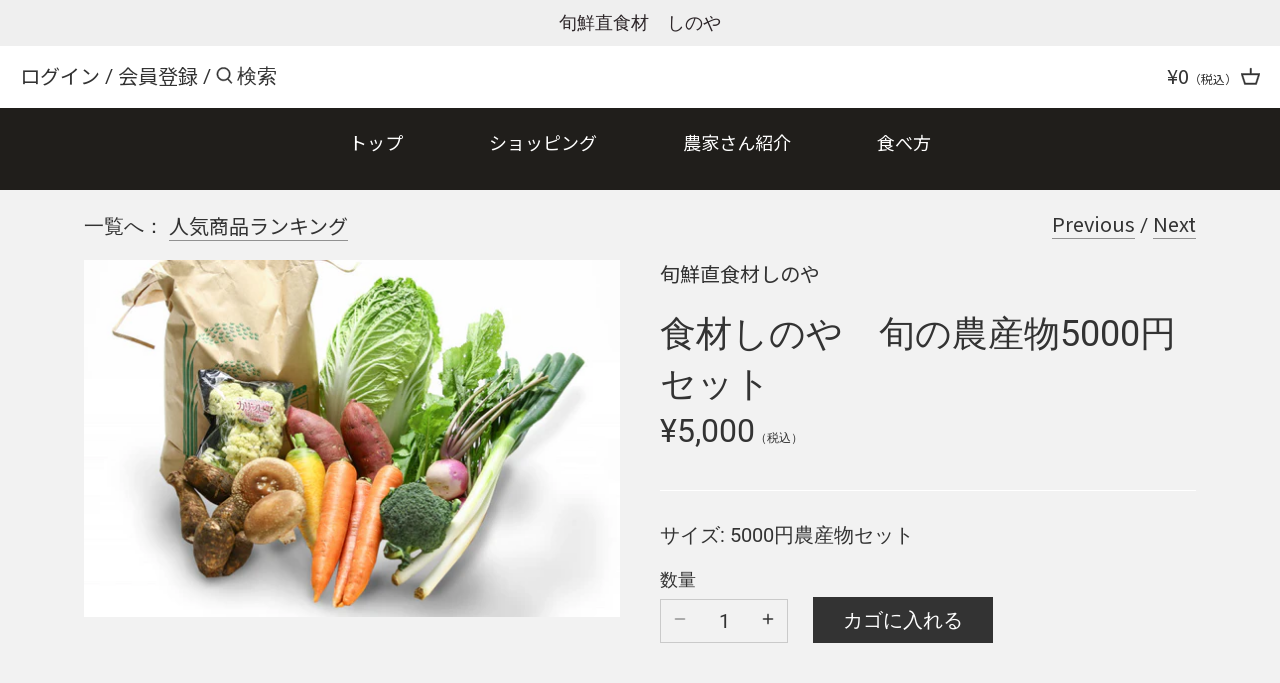

--- FILE ---
content_type: text/css
request_url: https://store.shinoya.co/cdn/shop/t/23/assets/ttc-styles.css?v=8603270182280202201681261669
body_size: 3450
content:
/** Shopify CDN: Minification failed

Line 28:56 Unexpected "{"

**/
.logo-nav .logo{
  display:none;
}
#shopify-section-82c63ac5-38f2-425e-929b-4754df276f3d{
  background-color: #fff;
}

@media (max-width: 767px) {
#insta-feed > a:nth-child(1) > div {
    width: 50%!important;
    padding-top: 50%!important;
  }
  
#insta-feed > a:nth-child(2) > div {
    width: 50%!important;
    padding-top: 50%!important;
  }
  #insta-feed > a:nth-child(3) > div {
display: none;
  }
}

#shopify-section-82c63ac5-38f2-425e-929b-4754df276f3d > {
  background-color: #fff;
}

/* #collections > div >  div.beside-sidebar > div > div > div.image > div > a > div > div > img {
  height: 200px;
  object-fit: cover;
}
#collections > div > div.beside-sidebar > div > div > div.image > div > a > div > .rimage-wrapper {
  padding-top: 20px!important;
}
 */


#create_customer > div:nth-child(8) > input {
  display: block;
  margin: 20px auto;
}

#create_customer > div:nth-child(8) > span{
  display:block;
  margin: 0 auto;
  max-width: 120px;
  text-align: center;
}

#customer_login > p {
  text-align: center;
}

#customer_login > div:nth-child(6) > input{
  display: block;
  margin: 0 auto;
}

#customer_login > a{
  display: block;
    margin: 0 auto;
  max-width: 245px;
  text-align: center;
}


.section-id-61547706-20ab-497c-84b8-7353e026b916 .container {
  max-width: unset;
  width: 100%;
  padding-left: 0px;
  padding-right: 0px;
}

#insta-feed > a:nth-child(2) > div {
  
}

.reading-column {
  width: unset;
}

.section {
  margin-top: 0 !important;
  margin-bottom: 0 !important;
  padding-top: 3.5em !important;
  padding-bottom: 3.5em !important;
}

#shopify-section-61547706-20ab-497c-84b8-7353e026b916 > section {
  padding-top: 0 !important;
  padding-bottom: 0 !important;
}

.h1 {
  font-weight: bold;
}

.template-index #content {
  margin-bottom: 0px;
}

#shopify-section-79cfe214-ab96-4f0e-a7f8-119201fcb9b3 > div > .container {
  max-width: unset;
  width: 100%;
  padding-left: 0px;
  padding-right: 0px;
}

#shopify-section-53298ae9-6dd7-4d5d-b6e4-a1a021d7ea0e > section > div > h1 {
  margin: 0 auto;
}

#shopify-section-53298ae9-6dd7-4d5d-b6e4-a1a021d7ea0e
  > section
  > div
  > div
  > p {
  margin: 0 auto;
  padding-top: 30px;
}

#shopify-section-114dae59-b9af-48db-8f26-7e554b5d429a > .section {
  padding-top: 0 !important;
  padding-bottom: 0 !important;
}

.section-id-61547706-20ab-497c-84b8-7353e026b916
  .rimage-wrapper
  .rimage__image {
  object-fit: cover;
  height: 700px;
}

.section-id-61547706-20ab-497c-84b8-7353e026b916 .slide {
  height: 700px;
}

.section-id-61547706-20ab-497c-84b8-7353e026b916 .slide-overlay {
  height: 100%;
}

#shopify-section-header > .ttc-header-container {
  margin: 0 auto;
  width: 100%;
  max-width: unset;
  padding-left: 0px;
  padding-right: 0px;
}

.container .page-header .toolbar {
  max-width: 1320px;
  margin: 0 auto;
  padding-left: 20px;
  padding-right: 20px;
}

#shopify-section-header
  > div.container.header-container.ttc-header-container
  > div
  > div.logo-nav
  > nav {
  background-color: #201e1b;
}

#shopify-section-header
  > div.container.header-container.ttc-header-container
  > div
  > div.logo-nav
  > nav
  > ul
  > li.nav-item
  > .nav-item-link {
  color: #fff;
  position: relative;
}
#shopify-section-header
  > div.container.header-container.ttc-header-container
  > div
  > div.logo-nav
  > nav
  > ul
  > li.nav-item
  > .nav-item-link:after {
  position: absolute;
  left: 0;
  content: "";
  width: 100%;
  height: 2px;
  background: #fff;
  bottom: 8px; /*アンダーラインが現れ始める位置（aタグの下辺からの高さ）*/
  opacity: 0;
  visibility: hidden;
  transition: 0.3s;
}

#shopify-section-header
  > div.container.header-container.ttc-header-container
  > div
  > div.logo-nav
  > nav
  > ul
  > li.nav-item
  > .nav-item-link:hover::after {
  visibility: visible;
  bottom: 25px;
  opacity: 1;
}

.main-nav .nav-item .nav-item-link {
  padding: 1.38em 1em 2.11em;
  margin: 0 25px;
}

#shopify-section-53298ae9-6dd7-4d5d-b6e4-a1a021d7ea0e
  > section
  > div
  > div
  > p:nth-child(3) {
  text-align: left;
}

#shopify-section-53298ae9-6dd7-4d5d-b6e4-a1a021d7ea0e
  > section
  > div
  > div
  > p:nth-child(1) {
  text-decoration: underline;
  text-decoration-color: #fff;
}

#shopify-section-83e0b349-e492-4060-86a2-f569c72e789c .btn {
  background: #828282;
  border: 0;
}

#shopify-section-68847403-f8b3-4d40-a349-c9cb034e67cf .btn {
  background: #828282;
    border: 0;
}

#shopify-section-46717003-c3c3-48a5-8dbb-fc7425344a12 .btn {
  background: #e0e0e0;
  color: #4f4f4f;
  border: 1px solid #4f4f4f;
  font-weight: 600;
}

#shopify-section-1d8f31e5-282f-46fc-af2b-442535d96847 .section {
  padding-bottom: 0 !important;
}

#shopify-section-3a37fbae-bef4-476d-bf59-bed72e61d545 .product-block .vendor {
  display: none;
}

#shopify-section-3a37fbae-bef4-476d-bf59-bed72e61d545 .price {
  display: none;
}

#shopify-section-3a37fbae-bef4-476d-bf59-bed72e61d545
  > section
  > div
  > div.product-grid.row.grid.one-row
  > div
  > div
  > div:nth-child(3) {
  display: none;
}

#shopify-section-3a37fbae-bef4-476d-bf59-bed72e61d545
  .product-grid.grid
  .product-block {
  border: none;
}

#shopify-section-3a37fbae-bef4-476d-bf59-bed72e61d545
  > section
  > div
  > div.opposing-items {
  display: none;
}

/* #shopify-section-c73c72dc-a80c-4102-98a2-ffe076e9fc6b > section > div > div.opposing-items{
  display: none;
} */
#shopify-section-c73c72dc-a80c-4102-98a2-ffe076e9fc6b
  > section
  > div
  > div.opposing-items {
  position: absolute;
  bottom: -50px;
  left: 50%;
}

#shopify-section-c73c72dc-a80c-4102-98a2-ffe076e9fc6b
  > section
  > div
  > div.opposing-items {
  position: absolute;
  bottom: -90px;
  left: 50%;
  -webkit-transform: translate(-50%, 0);
  transform: translate(-50%, 0);
}

#shopify-section-c73c72dc-a80c-4102-98a2-ffe076e9fc6b
  > section
  > div
  > div.opposing-items
  > .more-link {
  width: 230px;
  height: 45px;
  line-height: 45px;
  background: #fffcf8;
  border: 1px solid #4f4f4f;
  text-align: center;
  text-decoration: none;
}

#shopify-section-c73c72dc-a80c-4102-98a2-ffe076e9fc6b .more-link:after {
  display: none;
}

#shopify-section-c73c72dc-a80c-4102-98a2-ffe076e9fc6b > section > div {
  position: relative;
}

#shopify-section-c73c72dc-a80c-4102-98a2-ffe076e9fc6b
  > section
  > div
  > div.row
  > div
  > div
  > div {
  display: none;
}
#shopify-section-c73c72dc-a80c-4102-98a2-ffe076e9fc6b
  > section
  > div
  > div.row
  > div
  > div
  > a {
  display: none;
}

#shopify-section-c73c72dc-a80c-4102-98a2-ffe076e9fc6b .section {
  padding-top: 0px !important;
}

#shopify-section-bc112592-c610-46b0-84eb-2c82dd6b5f00 > section {
  padding-bottom: 0 !important;
}

#shopify-section-ec8d751b-3a94-40f8-817b-1ebcbfd662a8 > section {
  padding-bottom: 0 !important;
}

#shopify-section-86ad7d89-122e-4b23-a041-16ba06aa92bf
  > section
  > div
  > div.opposing-items {
  display: none;
}

#shopify-section-79cfe214-ab96-4f0e-a7f8-119201fcb9b3 > div {
  padding-top: 0px !important;
}

#shopify-section-53298ae9-6dd7-4d5d-b6e4-a1a021d7ea0e
  > section
  > div
  > div
  > p:nth-child(2) {
  display: none;
}

#shopify-section-1390976b-46f4-4020-bec0-8ba468927282 > section > div > h1 {
  font-weight: bold;
}

#shopify-section-1d8f31e5-282f-46fc-af2b-442535d96847 > section > div > h1 {
  font-weight: bold;
}

#shopify-section-aa71d38e-d9c4-48e0-8f5d-2d78bf4c9130 > section > div > h1 {
  font-weight: bold;
}

#shopify-section-bc112592-c610-46b0-84eb-2c82dd6b5f00 > section > div > h1 {
  font-weight: bold;
}

#shopify-section-ec8d751b-3a94-40f8-817b-1ebcbfd662a8 > section > div > h1 {
  font-weight: bold;
}

#shopify-section-e2ba7307-0453-48e3-8712-b9313dcd9bdc > section {
  padding-bottom: 0;
}

#shopify-section-e4b1d73c-e56b-4cb3-b910-b2bda8a742f7
  > section
  > .container
  > .qlargetitle {
  color: #fff;
  text-align: center;
  padding-bottom: 30px;
}

#shopify-section-e4b1d73c-e56b-4cb3-b910-b2bda8a742f7
  > section
  > .container
  > .qb_wrapper
  > .quality_block {
  position: relative;
  border: 1px solid #fff;
  text-align: center;
  width: 32%;
  padding: 50px 15px 15px 15px;
}

#shopify-section-e4b1d73c-e56b-4cb3-b910-b2bda8a742f7
  > section
  > .container
  > .qb_wrapper
  > .quality_block
  > .quality_title {
  color: #fff;
  padding: 0 10px;
  height: 50px;
  position: absolute;
  background: #333;
  left: 70px;
  top: -25px;
  color: #fff;
}

#shopify-section-e4b1d73c-e56b-4cb3-b910-b2bda8a742f7
  > section
  > .container
  > .qb_wrapper
  > .quality_block
  > .quality_dis {
  color: #fff;
  text-align: justify;
}

#shopify-section-e4b1d73c-e56b-4cb3-b910-b2bda8a742f7
  > section
  > .container
  > .qb_wrapper
  > .quality_block
  > .number {
  position: absolute;
  padding: 0 10px;
  height: 50px;
  background: #333;
  left: 10px;
  top: -15px;
  color: #fff;
  font-size: 50px;
}

#shopify-section-e4b1d73c-e56b-4cb3-b910-b2bda8a742f7
  > section
  > .container
  > .qb_wrapper {
  display: flex;
  justify-content: space-between;
}

#shopify-section-114dae59-b9af-48db-8f26-7e554b5d429a
  > section
  > .container
  > .slideshow
  > .slick-list
  > .slick-track
  > .slide
  > .slide-overlay
  > .inner
  > .line-1 {
  font-family: "Noto Sans JP";
}
#shopify-section-114dae59-b9af-48db-8f26-7e554b5d429a
  > section
  > .container
  > .slideshow
  > .slick-list
  > .slick-track
  > .slide
  > .slide-overlay
  > .inner
  > .line-2 {
  font-family: "Noto Sans JP";
}
#shopify-section-114dae59-b9af-48db-8f26-7e554b5d429a
  > section
  > .container
  > .slideshow
  > .slick-list
  > .slick-track
  > .slide
  > .slide-overlay
  > .inner
  > .line-3 {
  font-family: "Noto Sans JP";
}

.dev {
  position: relative;
}

#shopify-section-53c168fe-88a3-4c9e-920d-1e97afc87184 > section {
  overflow-x: hidden;
}

.dev > .img_wrapper {
  width: 100vw;
  margin: 0 calc(50% - 50vw);
}

.dev > .img_wrapper > img {
  width: 100vw;
  height: 700px;
  margin: 0 calc(50% - 50vw);
  object-fit: cover;
}

.overray_dev {
  background-color: rgba(51, 51, 51, 0.6);
  height: 450px;
  width: calc(100% - 40px);
  padding: 20px;
  position: absolute;
  top: 50%;
  left: 50%;
  transform: translate(-50%, -50%);
  -webkit-transform: translate(-50%, -50%);
  -ms-transform: translate(-50%, -50%);
}
.overray_dev > .dev_btn > a {
  display: block;
  width: 229px;
  height: 40px;
  background: #fff;
  color: #4f4f4f;
  text-align: center;
  line-height: 40px;
  margin: 0 auto;
}

.dev_title {
  color: #fff;
  font-size: 40px;
  text-align: center;
  padding-top: 50px;
}

.dev_dis {
  padding-top: 30px;
  color: #fff;
  font-size: 26px;
  text-align: center;
}

.dev_btn {
  position: absolute;
  bottom: 60px;
  left: 50%;
  transform: translate(-50%, 0);
  -webkit-transform: translate(-50%, 0);
  -ms-transform: translate(-50%, 0);
}

#shopify-section-53c168fe-88a3-4c9e-920d-1e97afc87184 > section {
  padding-top: 0 !important;
  padding-bottom: 0 !important;
}

#shopify-section-blog-template > div > div.articles.row.grid {
  display: flex;
  flex-wrap: wrap;
}
#shopify-section-blog-template > div > div.articles.row.grid > .article {
  width: 33%;
}

#shopify-section-blog-template
  > div
  > div.articles.row.grid
  > div
  > div
  > div.excerpt {
  display: none;
}

#shopify-section-blog-template
  > div
  > div.articles.row.grid
  > div
  > div
  > div.lightly-spaced-row {
  display: none;
}

#shopify-section-blog-template > div > div.articles.row.grid > div > div > a {
  display: none;
}

#shopify-section-article-template
  > div.section.container
  > div
  > div.row.space-below
  > div:nth-child(1) {
  display: none;
}

#shopify-section-article-template
  > div.section.container
  > div
  > div.row.space-below
  > div.half {
  width: 100%;
}
#shopify-section-53c168fe-88a3-4c9e-920d-1e97afc87184
  > section
  > div
  > div
  > div.overray_dev
  > div
  > .arrow1 {
  position: absolute;
  top: 12px;
  right: 20px;
  width: 15px;
  height: 15px;
  border: 2px solid;
  border-color: #565656 #565656 transparent transparent;
  transform: rotate(45deg);
}

/* #collections
  > div
  > div.beside-sidebar
  > div
  > div
  > div.image
  > div
  > a
  > div
  > div {
  background: #333;
}

#collections
  > div
  > div.beside-sidebar
  > div
  > div
  > div.image
  > div
  > a
  > div
  > div
  > img {
  display: block;
  opacity: 0.7;
}

#collections > div > div.beside-sidebar > div > div > div.title {
  position: relative;
  top: 50px;
} */

#shopify-section-1d8f31e5-282f-46fc-af2b-442535d96847
  > section
  > div
  > div
  > p {
  color: #4f4f4f;
}
#shopify-section-83e0b349-e492-4060-86a2-f569c72e789c
  > section
  > div
  > div
  > div
  > div.rte
  > p {
  color: #4f4f4f;
}

#shopify-section-68847403-f8b3-4d40-a349-c9cb034e67cf
  > section
  > div
  > div
  > div
  > div.rte
  > p {
  color: #4f4f4f;
}
#shopify-section-46717003-c3c3-48a5-8dbb-fc7425344a12
  > section
  > div
  > div
  > div
  > div.rte
  > p {
  color: #4f4f4f;
}

#shopify-section-3a37fbae-bef4-476d-bf59-bed72e61d545
  > section
  > div
  > div.product-grid.row.grid.one-row
  > div
  > div
  > div.product-block__title-price
  > a {
  color: #4f4f4f;
}

#shopify-section-01467065-f605-4704-accd-5642ad4a252a
  > section
  > div
  > div
  > div.title_wrap
  > .title {
  color: #fff;
  text-align: center;
  font-weight: bold;
}
#shopify-section-1390976b-46f4-4020-bec0-8ba468927282 > section {
  padding-bottom: 0 !important;
}

#shopify-section-01467065-f605-4704-accd-5642ad4a252a
  > section
  > div
  > div
  > div.img_wrap
  > img {
  object-fit: contain;
  width: 100vw;
}

#shopify-section-01467065-f605-4704-accd-5642ad4a252a
  > section
  > div
  > div
  > div.img_wrap {
  width: 100vw;
  margin: 0 calc(50% - 50vw);
}
#shopify-section-01467065-f605-4704-accd-5642ad4a252a
  > section
  > div
  > div
  > .btn_wrap {
  position: relative;
  width: 230px;
  text-align: center;
  display: block;
  margin: 50px auto 0;
}

#shopify-section-01467065-f605-4704-accd-5642ad4a252a
  > section
  > div
  > div
  > div.btn_wrap
  > a {
  display: block;
  width: 230px;
  height: 44px;
  line-height: 44px;
  background-color: #5f5c5a;
  color: #bdbdbd;
  border: 1px solid #bdbdbd;
  text-align: center;
}

#shopify-section-01467065-f605-4704-accd-5642ad4a252a
  > section
  > div
  > div
  > div.btn_wrap
  > div {
  position: absolute;
  top: 17px;
  right: 15px;
  width: 12px;
  height: 12px;
  border: 2px solid;
  border-color: #bdbdbd #bdbdbd transparent transparent;
  transform: rotate(45deg);
}

#shopify-section-ff7dd916-97dc-4bb1-a9cf-6cfbca0d0b39
  > section
  > div
  > .store_wrap {
  display: flex;
  justify-content: space-between;
}

#shopify-section-ff7dd916-97dc-4bb1-a9cf-6cfbca0d0b39
  > section
  > div
  > div
  > div {
  width: 43%;
}

#shopify-section-ff7dd916-97dc-4bb1-a9cf-6cfbca0d0b39
  > section
  > div
  > div
  > div
  > div.information
  > h2 {
  font-size: 20px;
}

#shopify-section-ff7dd916-97dc-4bb1-a9cf-6cfbca0d0b39
  > section
  > div
  > div
  > div
  > div.information
  > div.rte
  > p {
  margin: 0px 0 5px 0;
}

#shopify-section-ff7dd916-97dc-4bb1-a9cf-6cfbca0d0b39
  > section
  > div
  > div
  > div
  > div.information
  > h2 {
  margin: 40px 0 5px 0;
}

#shopify-section-ff7dd916-97dc-4bb1-a9cf-6cfbca0d0b39
  > section
  > div
  > div
  > div.syokuzai_shinoya
  > div.information
  > div {
  margin-top: 0;
}

#shopify-section-ff7dd916-97dc-4bb1-a9cf-6cfbca0d0b39
  > section
  > div
  > div
  > div.syokuzai_shinoya
  > div.information
  > .light-space-above {
  margin: 0 0 5px 0;
}

#shopify-section-ff7dd916-97dc-4bb1-a9cf-6cfbca0d0b39
  > section
  > div
  > div
  > div.syokuzai_shinoya
  > div.information
  > div:nth-child(3)
  > a {
  text-decoration: underline;
}

#shopify-section-ff7dd916-97dc-4bb1-a9cf-6cfbca0d0b39
  > section
  > div
  > div
  > div.syokuzai_shinoya
  > div.information
  > div:nth-child(4)
  > a {
  text-decoration: underline;
}

#shopify-section-35b51a88-f4a8-4a8e-b605-9fd11ad213de > section > div > div {
  display: flex;
  justify-content: center;
}

#shopify-section-35b51a88-f4a8-4a8e-b605-9fd11ad213de
  > section
  > div
  > div
  > a
  > picture
  > img {
  width: 250px;
  height: 67px;
}

#shopify-section-e2ba7307-0453-48e3-8712-b9313dcd9bdc > section {
  padding-bottom: 0 !important;
}

#shopify-section-e2ba7307-0453-48e3-8712-b9313dcd9bdc > section > div > h1 {
  margin-bottom: 0;
}

#shopify-section-collection-template > div > div > div.fullwidth-image {
  display: none;
}

#collection > div.sidebar-cont.cf > div.sidebar > ul > li > ul > li > a {
  display: block;
  padding: 15px 20px;
}

#collection > div.sidebar-cont.cf > div.sidebar > ul > li > ul > li {
  border-top: 1px solid #bdbdbd;
}
#collection > div.sidebar-cont.cf > div.sidebar > ul > li > ul > li:last-child {
  border-bottom: 1px solid #bdbdbd;
}

#collection > div.sidebar-cont.cf > div.beside-sidebar > div > div {
  border: unset;
}
#collections > div > div.sidebar > ul > li > ul > li > a {
  display: block;
  padding: 15px 20px;
}
#collections > div.sidebar-cont.cf > div.sidebar > ul > li > ul > li {
  border-top: 1px solid #bdbdbd;
}
#collections
  > div.sidebar-cont.cf
  > div.sidebar
  > ul
  > li
  > ul
  > li:last-child {
  border-bottom: 1px solid #bdbdbd;
}

#shopify-section-header > div.container.header-container.ttc-header-container {
  background-color: #fff;
}

#collections > div > div.sidebar > ul > li > ul > li > a {
  position: relative;
}

#collections > div > div.sidebar > ul > li > ul > li > a:after {
  content: "";
  position: absolute;
  top: 24px;
  right: 20px;
  width: 12px;
  height: 12px;
  border: 2px solid;
  border-color: #bdbdbd #bdbdbd transparent transparent;
  transform: rotate(45deg);
}

#collections > div > div.sidebar > ul > li > ul > li > a:after {
  content: "";
  position: absolute;
  top: 24px;
  right: 20px;
  width: 12px;
  height: 12px;
  border: 2px solid;
  border-color: #bdbdbd #bdbdbd transparent transparent;
  transform: rotate(45deg);
}

#collection > div.sidebar-cont.cf > div.sidebar > ul > li > ul > li > a {
  position: relative;
}

#collection > div.sidebar-cont.cf > div.sidebar > ul > li > ul > li > a:after {
  content: "";
  position: absolute;
  top: 24px;
  right: 20px;
  width: 12px;
  height: 12px;
  border: 2px solid;
  border-color: #bdbdbd #bdbdbd transparent transparent;
  transform: rotate(45deg);
}

#collection > div.sidebar-cont.cf > div.sidebar > ul > li > ul > li > a:after {
  content: "";
  position: absolute;
  top: 24px;
  right: 20px;
  width: 12px;
  height: 12px;
  border: 2px solid;
  border-color: #bdbdbd #bdbdbd transparent transparent;
  transform: rotate(45deg);
}

#shopify-section-c73c72dc-a80c-4102-98a2-ffe076e9fc6b
  > section
  > div
  > div.opposing-items
  > a {
  font-size: 0px;
}
#shopify-section-c73c72dc-a80c-4102-98a2-ffe076e9fc6b
  > section
  > div
  > div.opposing-items
  > a:before {
  content: "レシピ一覧を見る";
  font-size: 20px;
  color: #333;
}

#shopify-section-c73c72dc-a80c-4102-98a2-ffe076e9fc6b > section {
  padding-bottom: 8rem !important;
}

#shopify-section-01467065-f605-4704-accd-5642ad4a252a > section {
  overflow-x: hidden;
}

.main-nav .nav-item .nav-item-link svg{
  display:none;
}

.main-nav .nav-item.drop-norm {
  padding-right: 0px;
}


#mobile-nav > div.inner > nav > ul > li.nav-item > button{
  background: #fff;
  color: #9c9c9c;
  border: unset;
}

#mobile-nav .open-sub-nav{
  margin: 0;
}


#mobile-nav .open-sub-nav svg{
  fill: #000000;
  width: 30px;
  height: 30px;
  transition: 0.12s;
}

#sub-nav-menu-2 > div > a > span > svg{
  fill: #000000;
  width: 30px;
  height: 30px;
  transition: 0.12s;
}

#sub-nav-menu-2>div>a:hover svg{
  fill: #9c9c9c;
}

#mobile-nav .open-sub-nav:hover svg{
  fill: #9c9c9c;
  transition: 0.12s;
}

.close-sub-nav:hover svg{
  fill: #9c9c9c;
}

#shopify-section-header > div.container.header-container.ttc-header-container > div > div.logo-nav > nav > ul > li.nav-item.active.dropdown.drop-norm.open > div{
  display: none;
}

#shopify-section-header > div.container.header-container.ttc-header-container > div > div.logo-nav > nav > ul > li.nav-item.dropdown.drop-norm.open > div{
  display: none;  
}

.close-sub-nav{
  line-height: 38px;
}


#mobile-nav .nav-item-link, #mobile-nav .sub-nav-item-link{
  font-size: 24px;
}

#mobile-nav .open-sub-nav{
  padding: 19.545px 25px;
}

#mobile-nav .nav-item, #mobile-nav .sub-nav-item{
  padding: 0;
}

#mobile-nav .nav-item-link, #mobile-nav .sub-nav-item-link{
  padding: 15px 20px;
}

#sub-nav-menu-2 > ul > li{
  border-top: 1px solid #9c9c9c; 
}

#mobile-nav > div.inner > nav > ul > .nav-item {
  border-top: 1px solid #9c9c9c;
}

#mobile-nav > div.inner > nav > ul > li:nth-child(4){
  border-bottom: 1px solid #9c9c9c;
}

#sub-nav-menu-2 > ul > li:last-child{
  border-bottom: 1px solid #9c9c9c;
}

#mobile-nav .search-form input{
  background:#fff;
}

#mobile-nav .mobile-nav-menu{
  background:#fff;
}

#mobile-nav .nav-item--lower{
  background:#fff;
}

#mobile-nav{
  background:#fff;
}

#mobile-nav .sub-nav{
  background:#fff;
}


#mobile-nav .account-nav-item--top{
  margin-top: 0px;
}

#mobile-nav .sub-nav .header{
  height: auto;
  background: #fff;
  border: unset;
}

#mobile-nav .sub-nav-list{
  padding: 0;
}
#sub-nav-menu-2 > ul > li{
  background: #fff;
}

#sub-nav-menu-2 > div > a > span{
  background: #fff;
}

#shopify-section-35b51a88-f4a8-4a8e-b605-9fd11ad213de > section > div > div > a:nth-child(3) > picture > img{
  height: 70px;
}

@media (max-width: 1300px) {
  #shopify-section-e4b1d73c-e56b-4cb3-b910-b2bda8a742f7
    > section
    > .container
    > .qb_wrapper
    > .quality_block
    > .quality_title {
    font-size: 1.3333em;
    left: 60px;
    top: -20px;
  }

  #shopify-section-e4b1d73c-e56b-4cb3-b910-b2bda8a742f7
    > section
    > .container
    > .qb_wrapper
    > .quality_block
    > .number {
    font-size: 40px;
  }
}

@media (max-width: 1024px) {
  #shopify-section-ff7dd916-97dc-4bb1-a9cf-6cfbca0d0b39
    > section
    > div
    > .store_wrap {
    justify-content: space-between;
    display: block;
  }
  #shopify-section-ff7dd916-97dc-4bb1-a9cf-6cfbca0d0b39
    > section
    > div
    > div
    > div {
    width: 100%;
    max-width: 600px;
    margin: 0 auto;
  }
  #shopify-section-ff7dd916-97dc-4bb1-a9cf-6cfbca0d0b39
    > section
    > div
    > div
    > div.syokuzai_shinoya {
    margin-bottom: 50px;
  }

  .dev_btn {
    bottom: 60px;
  }
  #shopify-section-blog-template > div > div.articles.row.grid > .article {
    width: 50%;
  }

  #shopify-section-e4b1d73c-e56b-4cb3-b910-b2bda8a742f7
    > section
    > .container
    > .qb_wrapper
    > .quality_block
    > .quality_title {
    color: #fff;
    position: absolute;
    background: #333;
    left: 85px;
    top: -20px;
    color: #fff;
  }

  #shopify-section-53c168fe-88a3-4c9e-920d-1e97afc87184
    > section
    > div
    > div
    > div.overray_dev
    > h3 {
    font-size: 33px;
  }

  #shopify-section-e4b1d73c-e56b-4cb3-b910-b2bda8a742f7
    > section
    > .container
    > .qb_wrapper
    > .quality_block
    > .number {
    font-size: 40px;
    top: -15px;
  }

  #shopify-section-e4b1d73c-e56b-4cb3-b910-b2bda8a742f7
    > section
    > .container
    > .qb_wrapper
    > .quality_block {
    padding: 40px 15px 5px 15px;
  }

  #shopify-section-e4b1d73c-e56b-4cb3-b910-b2bda8a742f7
    > section
    > .container
    > .qb_wrapper {
    display: block;
  }

  #shopify-section-e4b1d73c-e56b-4cb3-b910-b2bda8a742f7
    > section
    > .container
    > .qb_wrapper
    > .quality_block {
    width: 100%;
    max-width: 600px;
    margin: 0 auto 50px;
  }
}

@media (min-width: 1000px) {
  #shopify-section-01467065-f605-4704-accd-5642ad4a252a
    > section
    > div
    > div
    > div.title_wrap
    > h3 {
    font-size: 48px;
  }

  #shopify-section-3a37fbae-bef4-476d-bf59-bed72e61d545
    > section
    > div
    > div.product-grid.row.grid.one-row
    > div
    > div
    > div.product-block__title-price
    > a {
    font-size: 24px;
  }
  #shopify-section-blog-template
    > div
    > div.articles.row.grid
    > div
    > div
    > h2 {
    font-size: 24px;
  }

  #shopify-section-114dae59-b9af-48db-8f26-7e554b5d429a
    > section
    > .container
    > .slideshow
    > .slick-list
    > .slick-track
    > .slide
    > .slide-overlay
    > .inner
    > .line-1 {
    font-size: 48px;
  }
  #shopify-section-114dae59-b9af-48db-8f26-7e554b5d429a
    > section
    > .container
    > .slideshow
    > .slick-list
    > .slick-track
    > .slide
    > .slide-overlay
    > .inner
    > .line-2 {
    font-size: 24px;
  }

  #shopify-section-e4b1d73c-e56b-4cb3-b910-b2bda8a742f7
    > section
    > .container
    > .qlargetitle {
    font-size: 48px;
  }

  #shopify-section-53298ae9-6dd7-4d5d-b6e4-a1a021d7ea0e > section > div > h1 {
    font-size: 48px;
  }

  #shopify-section-1390976b-46f4-4020-bec0-8ba468927282 > section > div > h1 {
    font-size: 48px;
  }

  #shopify-section-1d8f31e5-282f-46fc-af2b-442535d96847 > section > div > h1 {
    font-size: 32px;
  }

  #shopify-section-aa71d38e-d9c4-48e0-8f5d-2d78bf4c9130 > section > div > h1 {
    font-size: 48px;
  }

  #shopify-section-bc112592-c610-46b0-84eb-2c82dd6b5f00 > section > div > h1 {
    font-size: 48px;
  }

  #shopify-section-ec8d751b-3a94-40f8-817b-1ebcbfd662a8 > section > div > h1 {
    font-size: 48px;
  }

  #shopify-section-c73c72dc-a80c-4102-98a2-ffe076e9fc6b
    > section
    > div
    > div.row
    > div
    > div
    > h2 {
    font-size: 20px;
  }
}

@media (max-width: 900px) {
}

@media (max-width: 767px) {

#mobile-nav .nav-item-link, #mobile-nav .sub-nav-item-link{
  font-size:19px;
}
  
  
  #shopify-section-53298ae9-6dd7-4d5d-b6e4-a1a021d7ea0e > section > div > h1 {
    font-size: 32px;
  }
  .h1 {
    font-size: 24px;
  }
  .dev > .img_wrapper > img {
    height: 284px;
  }
  .slick-dots {
    display: none !important;
  }
  #shopify-section-53c168fe-88a3-4c9e-920d-1e97afc87184
    > section
    > div
    > div
    > div.overray_dev
    > h3 {
    text-align: left;
  }
  #shopify-section-53c168fe-88a3-4c9e-920d-1e97afc87184
    > section
    > div
    > div
    > div.overray_dev
    > p {
    text-align: left;
  }
  .overray_dev {
    width: 100vw;
    height: 300px;
    margin: 0 calc(50% - 50vw);
    position: unset;
    background-color: #4f4f4f;
    transform: translate(0, 0);
    -webkit-transform: translate(0, 0);
    -ms-transform: translate(0, 0);
  }
  #shopify-section-53c168fe-88a3-4c9e-920d-1e97afc87184
    > section
    > div
    > div
    > div.overray_dev
    > h3 {
    padding-top: 25px;
  }
  #shopify-section-53c168fe-88a3-4c9e-920d-1e97afc87184
    > section
    > div
    > div
    > div.overray_dev
    > p {
    padding-top: 15px;
  }
  .overray_dev > .dev_btn > a {
    display: block;
    width: 227px;
    height: 40px;
    background: #4f4f4f;
    color: #fff;
    text-align: center;
    line-height: 40px;
    margin: 0 auto;
    border: 1px solid #fff;
  }
  #shopify-section-53c168fe-88a3-4c9e-920d-1e97afc87184
    > section
    > div
    > div
    > div.overray_dev
    > div
    > .arrow1 {
    border-color: #fff #fff transparent transparent;
  }
  .section {
    margin-top: 0 !important;
    margin-bottom: 0 !important;
    padding-top: 1.75em !important;
    padding-bottom: 1.75em !important;
  }
  #shopify-section-e4b1d73c-e56b-4cb3-b910-b2bda8a742f7
    > section
    > .container
    > .qlargetitle {
    font-size: 24px;
  }
  section > div > div > div > div.light-space-above {
    width: 229px;
    margin: 15px auto 0;
  }
  section > div > div > div > div.light-space-above > a {
    width: 229px;
    height: 40px;
  }

  #shopify-section-35b51a88-f4a8-4a8e-b605-9fd11ad213de > section > div > div {
    justify-content: space-evenly;
  }

  #shopify-section-35b51a88-f4a8-4a8e-b605-9fd11ad213de
    > section
    > div
    > div
    > a
    > picture
    > img {
    width: 53px;
    height: 53px;
  }

  #shopify-section-blog-template > div > div.articles.row.grid > .article {
    max-width: 450px;
    margin: 0 auto;
    width: 100%;
  }

  .slide-overlay--mobile-stack {
    height: 100%;
  }

  #shopify-section-53c168fe-88a3-4c9e-920d-1e97afc87184
    > section
    > div
    > div
    > div.overray_dev
    > h3 {
    font-size: 24px;
    margin-bottom: 0;
  }
  .section-heading {
    font-size: 24px;
  }
  #shopify-section-c73c72dc-a80c-4102-98a2-ffe076e9fc6b
    > section
    > div
    > div.row
    > div
    > div
    > h2
    > a {
    font-size: 16px;
  }
  #shopify-section-53c168fe-88a3-4c9e-920d-1e97afc87184
    > section
    > div
    > div
    > div.overray_dev
    > p {
    font-size: 1em;
  }
  #shopify-section-c73c72dc-a80c-4102-98a2-ffe076e9fc6b
    > section
    > div
    > div.opposing-items
    > a:before {
    font-size: 16px;
  }
  #shopify-section-114dae59-b9af-48db-8f26-7e554b5d429a
    > section
    > .container
    > .slideshow
    > .slick-list
    > .slick-track
    > .slide
    > .slide-overlay
    > .inner
    > .line-1 {
    font-size: 24px;
  }
  #shopify-section-114dae59-b9af-48db-8f26-7e554b5d429a
    > section
    > .container
    > .slideshow
    > .slick-list
    > .slick-track
    > .slide
    > .slide-overlay
    > .inner
    > .line-2 {
    font-size: 18px;
  }

  .slide-overlay--mobile-stack .inner .line-1,
  .slide-overlay--mobile-stack .inner .line-2 {
    color: #fff;
  }

  .section-id-61547706-20ab-497c-84b8-7353e026b916
    .rimage-wrapper
    .rimage__image {
    object-fit: cover;
    height: 480px;
  }

  .section-id-61547706-20ab-497c-84b8-7353e026b916 .slide {
    height: 480px;
  }

  .slide-overlay--mobile-stack {
    position: absolute;
  }

  main {
    font-size: 16px;
  }
  #shopify-section-header
    > div.notification.header-announcement.header-announcement--above {
    background-color: #4f4f4f;
    color: #f2f2f2;
    text-align: left;
  }
  #shopify-section-header
    > div.container.header-container.ttc-header-container
    > div
    > div.logo-nav
    > div {
    display: none;
  }
}


--- FILE ---
content_type: application/javascript; charset=utf-8
request_url: https://store.shinoya.co/collections/ranking/products/411686442.json?callback=jQuery19108595313056353602_1769101874370&_=1769101874371
body_size: 1003
content:
/**/jQuery19108595313056353602_1769101874370({"product":{"id":7293409525942,"title":"食材しのや　旬の農産物5000円セット","body_html":"\u003cp\u003eふくしまの旬のものを鮮度良く、直送で箱いっぱいでお送りします。一般市場に流通しない、収穫量の少ない、味ののっている野菜や果物が入っております。時期により入っている中身も変わるのでお楽しみに。\u003cbr data-mce-fragment=\"1\"\u003e\u003cbr data-mce-fragment=\"1\"\u003e※写真はイメージですので内容は天候や時期により変わります。\u003c\/p\u003e","vendor":"旬鮮直食材しのや","product_type":"野菜BOX","created_at":"2022-03-25T14:52:13+09:00","handle":"411686442","updated_at":"2026-01-23T02:11:14+09:00","published_at":"2022-03-25T14:53:13+09:00","template_suffix":"","published_scope":"web","tags":"旬鮮直食材しのや","variants":[{"id":41323040538806,"product_id":7293409525942,"title":"5000円農産物セット","price":"5000","sku":"","position":1,"compare_at_price":"","fulfillment_service":"manual","inventory_management":null,"option1":"5000円農産物セット","option2":null,"option3":null,"created_at":"2022-03-25T14:52:13+09:00","updated_at":"2026-01-23T02:11:14+09:00","taxable":true,"barcode":"","grams":8000,"image_id":null,"weight":8.0,"weight_unit":"kg","requires_shipping":true,"price_currency":"JPY","compare_at_price_currency":""}],"options":[{"id":9447379927222,"product_id":7293409525942,"name":"サイズ","position":1,"values":["5000円農産物セット"]}],"images":[{"id":31549239656630,"product_id":7293409525942,"position":1,"created_at":"2022-03-25T14:52:14+09:00","updated_at":"2022-03-25T14:52:14+09:00","alt":null,"width":800,"height":533,"src":"https:\/\/cdn.shopify.com\/s\/files\/1\/0528\/6982\/4694\/products\/5000_51b2c86a-522d-431f-8c91-4115cc3fb30b.jpg?v=1648187534","variant_ids":[]}],"image":{"id":31549239656630,"product_id":7293409525942,"position":1,"created_at":"2022-03-25T14:52:14+09:00","updated_at":"2022-03-25T14:52:14+09:00","alt":null,"width":800,"height":533,"src":"https:\/\/cdn.shopify.com\/s\/files\/1\/0528\/6982\/4694\/products\/5000_51b2c86a-522d-431f-8c91-4115cc3fb30b.jpg?v=1648187534","variant_ids":[]}}})

--- FILE ---
content_type: text/plain; charset=utf-8
request_url: https://productoptions.w3apps.co/api/imagecustomizer?productID=7293409525942&shopName=shinoya-to-b&callback=jQuery19108595313056353602_1769101874370&_=1769101874372
body_size: -39
content:
jQuery19108595313056353602_1769101874370("{}")